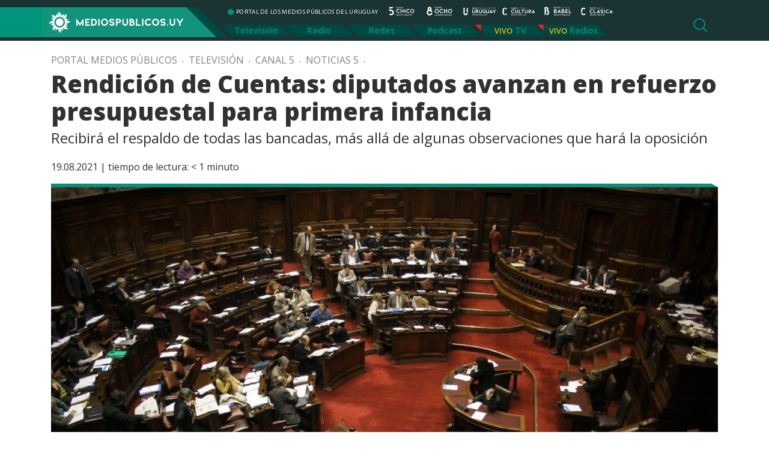

--- FILE ---
content_type: text/html; charset=UTF-8
request_url: https://mediospublicos.uy/rendicion-de-cuentas-diputados-avanzan-en-refuerzo-presupuestal-para-primera-infancia/
body_size: 9343
content:

<!doctype html>
<html lang="es-UY" prefix="og: http://ogp.me/ns# fb: http://ogp.me/ns/fb#">

<head>

    <title>   Rendición de Cuentas: diputados avanzan en refuerzo presupuestal para primera infancia &raquo; Portal Medios Públicos</title>

    <meta http-equiv="Content-Type" content="text/html; charset=utf-8" />
    <meta name="viewport" content="width=device-width, initial-scale=1.0" />
    <meta name="description" content="PORTAL DE LOS MEDIOS PÚBLICOS DEL URUGUAY" />
    <meta name="keywords" content="medios públicos, canal 5, canal 8, radio uruguay, radio cultura, radio clásica, radio babel, portal de los medios públicos" />

    <meta name='robots' content='max-image-preview:large' />
	<style>img:is([sizes="auto" i], [sizes^="auto," i]) { contain-intrinsic-size: 3000px 1500px }</style>
	<link rel='dns-prefetch' href='//static.addtoany.com' />
<script type="text/javascript" id="wpp-js" src="https://mediospublicos.uy/wp-content/plugins/wordpress-popular-posts/assets/js/wpp.min.js?ver=7.2.0" data-sampling="0" data-sampling-rate="100" data-api-url="https://mediospublicos.uy/wp-json/wordpress-popular-posts" data-post-id="9533" data-token="afb5150dd3" data-lang="0" data-debug="0"></script>
<style id='classic-theme-styles-inline-css' type='text/css'>
/*! This file is auto-generated */
.wp-block-button__link{color:#fff;background-color:#32373c;border-radius:9999px;box-shadow:none;text-decoration:none;padding:calc(.667em + 2px) calc(1.333em + 2px);font-size:1.125em}.wp-block-file__button{background:#32373c;color:#fff;text-decoration:none}
</style>
<style id='global-styles-inline-css' type='text/css'>
:root{--wp--preset--aspect-ratio--square: 1;--wp--preset--aspect-ratio--4-3: 4/3;--wp--preset--aspect-ratio--3-4: 3/4;--wp--preset--aspect-ratio--3-2: 3/2;--wp--preset--aspect-ratio--2-3: 2/3;--wp--preset--aspect-ratio--16-9: 16/9;--wp--preset--aspect-ratio--9-16: 9/16;--wp--preset--color--black: #000000;--wp--preset--color--cyan-bluish-gray: #abb8c3;--wp--preset--color--white: #ffffff;--wp--preset--color--pale-pink: #f78da7;--wp--preset--color--vivid-red: #cf2e2e;--wp--preset--color--luminous-vivid-orange: #ff6900;--wp--preset--color--luminous-vivid-amber: #fcb900;--wp--preset--color--light-green-cyan: #7bdcb5;--wp--preset--color--vivid-green-cyan: #00d084;--wp--preset--color--pale-cyan-blue: #8ed1fc;--wp--preset--color--vivid-cyan-blue: #0693e3;--wp--preset--color--vivid-purple: #9b51e0;--wp--preset--gradient--vivid-cyan-blue-to-vivid-purple: linear-gradient(135deg,rgba(6,147,227,1) 0%,rgb(155,81,224) 100%);--wp--preset--gradient--light-green-cyan-to-vivid-green-cyan: linear-gradient(135deg,rgb(122,220,180) 0%,rgb(0,208,130) 100%);--wp--preset--gradient--luminous-vivid-amber-to-luminous-vivid-orange: linear-gradient(135deg,rgba(252,185,0,1) 0%,rgba(255,105,0,1) 100%);--wp--preset--gradient--luminous-vivid-orange-to-vivid-red: linear-gradient(135deg,rgba(255,105,0,1) 0%,rgb(207,46,46) 100%);--wp--preset--gradient--very-light-gray-to-cyan-bluish-gray: linear-gradient(135deg,rgb(238,238,238) 0%,rgb(169,184,195) 100%);--wp--preset--gradient--cool-to-warm-spectrum: linear-gradient(135deg,rgb(74,234,220) 0%,rgb(151,120,209) 20%,rgb(207,42,186) 40%,rgb(238,44,130) 60%,rgb(251,105,98) 80%,rgb(254,248,76) 100%);--wp--preset--gradient--blush-light-purple: linear-gradient(135deg,rgb(255,206,236) 0%,rgb(152,150,240) 100%);--wp--preset--gradient--blush-bordeaux: linear-gradient(135deg,rgb(254,205,165) 0%,rgb(254,45,45) 50%,rgb(107,0,62) 100%);--wp--preset--gradient--luminous-dusk: linear-gradient(135deg,rgb(255,203,112) 0%,rgb(199,81,192) 50%,rgb(65,88,208) 100%);--wp--preset--gradient--pale-ocean: linear-gradient(135deg,rgb(255,245,203) 0%,rgb(182,227,212) 50%,rgb(51,167,181) 100%);--wp--preset--gradient--electric-grass: linear-gradient(135deg,rgb(202,248,128) 0%,rgb(113,206,126) 100%);--wp--preset--gradient--midnight: linear-gradient(135deg,rgb(2,3,129) 0%,rgb(40,116,252) 100%);--wp--preset--font-size--small: 13px;--wp--preset--font-size--medium: 20px;--wp--preset--font-size--large: 36px;--wp--preset--font-size--x-large: 42px;--wp--preset--spacing--20: 0.44rem;--wp--preset--spacing--30: 0.67rem;--wp--preset--spacing--40: 1rem;--wp--preset--spacing--50: 1.5rem;--wp--preset--spacing--60: 2.25rem;--wp--preset--spacing--70: 3.38rem;--wp--preset--spacing--80: 5.06rem;--wp--preset--shadow--natural: 6px 6px 9px rgba(0, 0, 0, 0.2);--wp--preset--shadow--deep: 12px 12px 50px rgba(0, 0, 0, 0.4);--wp--preset--shadow--sharp: 6px 6px 0px rgba(0, 0, 0, 0.2);--wp--preset--shadow--outlined: 6px 6px 0px -3px rgba(255, 255, 255, 1), 6px 6px rgba(0, 0, 0, 1);--wp--preset--shadow--crisp: 6px 6px 0px rgba(0, 0, 0, 1);}:where(.is-layout-flex){gap: 0.5em;}:where(.is-layout-grid){gap: 0.5em;}body .is-layout-flex{display: flex;}.is-layout-flex{flex-wrap: wrap;align-items: center;}.is-layout-flex > :is(*, div){margin: 0;}body .is-layout-grid{display: grid;}.is-layout-grid > :is(*, div){margin: 0;}:where(.wp-block-columns.is-layout-flex){gap: 2em;}:where(.wp-block-columns.is-layout-grid){gap: 2em;}:where(.wp-block-post-template.is-layout-flex){gap: 1.25em;}:where(.wp-block-post-template.is-layout-grid){gap: 1.25em;}.has-black-color{color: var(--wp--preset--color--black) !important;}.has-cyan-bluish-gray-color{color: var(--wp--preset--color--cyan-bluish-gray) !important;}.has-white-color{color: var(--wp--preset--color--white) !important;}.has-pale-pink-color{color: var(--wp--preset--color--pale-pink) !important;}.has-vivid-red-color{color: var(--wp--preset--color--vivid-red) !important;}.has-luminous-vivid-orange-color{color: var(--wp--preset--color--luminous-vivid-orange) !important;}.has-luminous-vivid-amber-color{color: var(--wp--preset--color--luminous-vivid-amber) !important;}.has-light-green-cyan-color{color: var(--wp--preset--color--light-green-cyan) !important;}.has-vivid-green-cyan-color{color: var(--wp--preset--color--vivid-green-cyan) !important;}.has-pale-cyan-blue-color{color: var(--wp--preset--color--pale-cyan-blue) !important;}.has-vivid-cyan-blue-color{color: var(--wp--preset--color--vivid-cyan-blue) !important;}.has-vivid-purple-color{color: var(--wp--preset--color--vivid-purple) !important;}.has-black-background-color{background-color: var(--wp--preset--color--black) !important;}.has-cyan-bluish-gray-background-color{background-color: var(--wp--preset--color--cyan-bluish-gray) !important;}.has-white-background-color{background-color: var(--wp--preset--color--white) !important;}.has-pale-pink-background-color{background-color: var(--wp--preset--color--pale-pink) !important;}.has-vivid-red-background-color{background-color: var(--wp--preset--color--vivid-red) !important;}.has-luminous-vivid-orange-background-color{background-color: var(--wp--preset--color--luminous-vivid-orange) !important;}.has-luminous-vivid-amber-background-color{background-color: var(--wp--preset--color--luminous-vivid-amber) !important;}.has-light-green-cyan-background-color{background-color: var(--wp--preset--color--light-green-cyan) !important;}.has-vivid-green-cyan-background-color{background-color: var(--wp--preset--color--vivid-green-cyan) !important;}.has-pale-cyan-blue-background-color{background-color: var(--wp--preset--color--pale-cyan-blue) !important;}.has-vivid-cyan-blue-background-color{background-color: var(--wp--preset--color--vivid-cyan-blue) !important;}.has-vivid-purple-background-color{background-color: var(--wp--preset--color--vivid-purple) !important;}.has-black-border-color{border-color: var(--wp--preset--color--black) !important;}.has-cyan-bluish-gray-border-color{border-color: var(--wp--preset--color--cyan-bluish-gray) !important;}.has-white-border-color{border-color: var(--wp--preset--color--white) !important;}.has-pale-pink-border-color{border-color: var(--wp--preset--color--pale-pink) !important;}.has-vivid-red-border-color{border-color: var(--wp--preset--color--vivid-red) !important;}.has-luminous-vivid-orange-border-color{border-color: var(--wp--preset--color--luminous-vivid-orange) !important;}.has-luminous-vivid-amber-border-color{border-color: var(--wp--preset--color--luminous-vivid-amber) !important;}.has-light-green-cyan-border-color{border-color: var(--wp--preset--color--light-green-cyan) !important;}.has-vivid-green-cyan-border-color{border-color: var(--wp--preset--color--vivid-green-cyan) !important;}.has-pale-cyan-blue-border-color{border-color: var(--wp--preset--color--pale-cyan-blue) !important;}.has-vivid-cyan-blue-border-color{border-color: var(--wp--preset--color--vivid-cyan-blue) !important;}.has-vivid-purple-border-color{border-color: var(--wp--preset--color--vivid-purple) !important;}.has-vivid-cyan-blue-to-vivid-purple-gradient-background{background: var(--wp--preset--gradient--vivid-cyan-blue-to-vivid-purple) !important;}.has-light-green-cyan-to-vivid-green-cyan-gradient-background{background: var(--wp--preset--gradient--light-green-cyan-to-vivid-green-cyan) !important;}.has-luminous-vivid-amber-to-luminous-vivid-orange-gradient-background{background: var(--wp--preset--gradient--luminous-vivid-amber-to-luminous-vivid-orange) !important;}.has-luminous-vivid-orange-to-vivid-red-gradient-background{background: var(--wp--preset--gradient--luminous-vivid-orange-to-vivid-red) !important;}.has-very-light-gray-to-cyan-bluish-gray-gradient-background{background: var(--wp--preset--gradient--very-light-gray-to-cyan-bluish-gray) !important;}.has-cool-to-warm-spectrum-gradient-background{background: var(--wp--preset--gradient--cool-to-warm-spectrum) !important;}.has-blush-light-purple-gradient-background{background: var(--wp--preset--gradient--blush-light-purple) !important;}.has-blush-bordeaux-gradient-background{background: var(--wp--preset--gradient--blush-bordeaux) !important;}.has-luminous-dusk-gradient-background{background: var(--wp--preset--gradient--luminous-dusk) !important;}.has-pale-ocean-gradient-background{background: var(--wp--preset--gradient--pale-ocean) !important;}.has-electric-grass-gradient-background{background: var(--wp--preset--gradient--electric-grass) !important;}.has-midnight-gradient-background{background: var(--wp--preset--gradient--midnight) !important;}.has-small-font-size{font-size: var(--wp--preset--font-size--small) !important;}.has-medium-font-size{font-size: var(--wp--preset--font-size--medium) !important;}.has-large-font-size{font-size: var(--wp--preset--font-size--large) !important;}.has-x-large-font-size{font-size: var(--wp--preset--font-size--x-large) !important;}
:where(.wp-block-post-template.is-layout-flex){gap: 1.25em;}:where(.wp-block-post-template.is-layout-grid){gap: 1.25em;}
:where(.wp-block-columns.is-layout-flex){gap: 2em;}:where(.wp-block-columns.is-layout-grid){gap: 2em;}
:root :where(.wp-block-pullquote){font-size: 1.5em;line-height: 1.6;}
</style>
<link rel='stylesheet' id='wpo_min-header-0-css' href='https://mediospublicos.uy/wp-content/cache/wpo-minify/1737477637/assets/wpo-minify-header-6ff2181a.min.css' type='text/css' media='all' />
<link rel='stylesheet' id='wordpress-popular-posts-css-css' href='https://mediospublicos.uy/wp-content/plugins/wordpress-popular-posts/assets/css/wpp.css' type='text/css' media='all' />
<link rel='stylesheet' id='wpo_min-header-2-css' href='https://mediospublicos.uy/wp-content/cache/wpo-minify/1737477637/assets/wpo-minify-header-d29b1b64.min.css' type='text/css' media='all' />
<script type="text/javascript" id="addtoany-core-js-before">
/* <![CDATA[ */
window.a2a_config=window.a2a_config||{};a2a_config.callbacks=[];a2a_config.overlays=[];a2a_config.templates={};a2a_localize = {
	Share: "Share",
	Save: "Save",
	Subscribe: "Subscribe",
	Email: "Email",
	Bookmark: "Bookmark",
	ShowAll: "Show all",
	ShowLess: "Show less",
	FindServices: "Find service(s)",
	FindAnyServiceToAddTo: "Instantly find any service to add to",
	PoweredBy: "Powered by",
	ShareViaEmail: "Share via email",
	SubscribeViaEmail: "Subscribe via email",
	BookmarkInYourBrowser: "Bookmark in your browser",
	BookmarkInstructions: "Press Ctrl+D or \u2318+D to bookmark this page",
	AddToYourFavorites: "Add to your favorites",
	SendFromWebOrProgram: "Send from any email address or email program",
	EmailProgram: "Email program",
	More: "More&#8230;",
	ThanksForSharing: "Thanks for sharing!",
	ThanksForFollowing: "Thanks for following!"
};

a2a_config.callbacks.push({ready: function(){var d=document;function a(){var c,e=d.createElement("div");e.innerHTML="<div class=\"a2a_kit a2a_kit_size_32 a2a_floating_style a2a_vertical_style\" style=\"margin-left:-64px;top:100px;background-color:transparent;\"><a class=\"a2a_button_facebook\"><\/a><a class=\"a2a_button_x\"><\/a><a class=\"a2a_button_whatsapp\"><\/a><a class=\"a2a_button_email\"><\/a><a class=\"a2a_button_copy_link\"><\/a><\/div>";c=d.querySelector("single-cont");if(c)c.appendChild(e.firstChild);a2a.init("page");}if("loading"!==d.readyState)a();else d.addEventListener("DOMContentLoaded",a,false);}});
a2a_config.icon_color="#fdca29,#ffffff";
/* ]]> */
</script>
<script type="text/javascript" defer src="https://static.addtoany.com/menu/page.js" id="addtoany-core-js"></script>
<script type="text/javascript" id="wpo_min-header-1-js-extra">
/* <![CDATA[ */
var _EPYT_ = {"ajaxurl":"https:\/\/mediospublicos.uy\/wp-admin\/admin-ajax.php","security":"ef7d21563f","gallery_scrolloffset":"20","eppathtoscripts":"https:\/\/mediospublicos.uy\/wp-content\/plugins\/youtube-embed-plus\/scripts\/","eppath":"https:\/\/mediospublicos.uy\/wp-content\/plugins\/youtube-embed-plus\/","epresponsiveselector":"[\"iframe.__youtube_prefs__\",\"iframe[src*='youtube.com']\",\"iframe[src*='youtube-nocookie.com']\",\"iframe[data-ep-src*='youtube.com']\",\"iframe[data-ep-src*='youtube-nocookie.com']\",\"iframe[data-ep-gallerysrc*='youtube.com']\"]","epdovol":"1","version":"14.2.1.2","evselector":"iframe.__youtube_prefs__[src], iframe[src*=\"youtube.com\/embed\/\"], iframe[src*=\"youtube-nocookie.com\/embed\/\"]","ajax_compat":"","maxres_facade":"eager","ytapi_load":"light","pause_others":"","stopMobileBuffer":"1","facade_mode":"","not_live_on_channel":"","vi_active":"","vi_js_posttypes":[]};
/* ]]> */
</script>
<script type="text/javascript" src="https://mediospublicos.uy/wp-content/cache/wpo-minify/1737477637/assets/wpo-minify-header-f9082236.min.js" id="wpo_min-header-1-js"></script>
<link rel="https://api.w.org/" href="https://mediospublicos.uy/wp-json/" /><link rel="alternate" title="JSON" type="application/json" href="https://mediospublicos.uy/wp-json/wp/v2/posts/9533" /><link rel="EditURI" type="application/rsd+xml" title="RSD" href="https://mediospublicos.uy/xmlrpc.php?rsd" />
<meta name="generator" content="WordPress 6.7.1" />
<meta name="generator" content="Seriously Simple Podcasting 3.7.0" />
<link rel="canonical" href="https://mediospublicos.uy/rendicion-de-cuentas-diputados-avanzan-en-refuerzo-presupuestal-para-primera-infancia/" />
<link rel='shortlink' href='https://mediospublicos.uy/?p=9533' />
<link rel="alternate" title="oEmbed (JSON)" type="application/json+oembed" href="https://mediospublicos.uy/wp-json/oembed/1.0/embed?url=https%3A%2F%2Fmediospublicos.uy%2Frendicion-de-cuentas-diputados-avanzan-en-refuerzo-presupuestal-para-primera-infancia%2F" />
<link rel="alternate" title="oEmbed (XML)" type="text/xml+oembed" href="https://mediospublicos.uy/wp-json/oembed/1.0/embed?url=https%3A%2F%2Fmediospublicos.uy%2Frendicion-de-cuentas-diputados-avanzan-en-refuerzo-presupuestal-para-primera-infancia%2F&#038;format=xml" />

<!-- This site is using AdRotate v5.13.5 to display their advertisements - https://ajdg.solutions/ -->
<!-- AdRotate CSS -->
<style type="text/css" media="screen">
	.g { margin:0px; padding:0px; overflow:hidden; line-height:1; zoom:1; }
	.g img { height:auto; }
	.g-col { position:relative; float:left; }
	.g-col:first-child { margin-left: 0; }
	.g-col:last-child { margin-right: 0; }
	.g-1 {  margin: 0 auto; }
	@media only screen and (max-width: 480px) {
		.g-col, .g-dyn, .g-single { width:100%; margin-left:0; margin-right:0; }
	}
</style>
<!-- /AdRotate CSS -->


<link rel="alternate" type="application/rss+xml" title="Podcast RSS feed" href="https://mediospublicos.uy/feed/podcast" />

            <style id="wpp-loading-animation-styles">@-webkit-keyframes bgslide{from{background-position-x:0}to{background-position-x:-200%}}@keyframes bgslide{from{background-position-x:0}to{background-position-x:-200%}}.wpp-widget-block-placeholder,.wpp-shortcode-placeholder{margin:0 auto;width:60px;height:3px;background:#dd3737;background:linear-gradient(90deg,#dd3737 0%,#571313 10%,#dd3737 100%);background-size:200% auto;border-radius:3px;-webkit-animation:bgslide 1s infinite linear;animation:bgslide 1s infinite linear}</style>
            <link rel="icon" href="https://mediospublicos.uy/wp-content/uploads/2021/06/favicon.png" sizes="32x32" />
<link rel="icon" href="https://mediospublicos.uy/wp-content/uploads/2021/06/favicon.png" sizes="192x192" />
<link rel="apple-touch-icon" href="https://mediospublicos.uy/wp-content/uploads/2021/06/favicon.png" />
<meta name="msapplication-TileImage" content="https://mediospublicos.uy/wp-content/uploads/2021/06/favicon.png" />
		<style type="text/css" id="wp-custom-css">
			.analisis { display: none;}		</style>
		
<!-- START - Open Graph and Twitter Card Tags 3.3.3 -->
 <!-- Facebook Open Graph -->
  <meta property="og:site_name" content="Portal Medios Públicos"/>
  <meta property="og:title" content="Rendición de Cuentas: diputados avanzan en refuerzo presupuestal para primera infancia"/>
  <meta property="og:url" content="https://mediospublicos.uy/rendicion-de-cuentas-diputados-avanzan-en-refuerzo-presupuestal-para-primera-infancia/"/>
  <meta property="og:description" content="Recibirá el respaldo de todas las bancadas, más allá de algunas observaciones que hará la oposición"/>
  <meta property="og:image" content="https://mediospublicos.uy/wp-content/uploads/20070627JC_402.jpg"/>
  <meta property="og:image:url" content="https://mediospublicos.uy/wp-content/uploads/20070627JC_402.jpg"/>
  <meta property="og:image:secure_url" content="https://mediospublicos.uy/wp-content/uploads/20070627JC_402.jpg"/>
 <!-- Google+ / Schema.org -->
 <!-- Twitter Cards -->
  <meta name="twitter:title" content="Rendición de Cuentas: diputados avanzan en refuerzo presupuestal para primera infancia"/>
  <meta name="twitter:url" content="https://mediospublicos.uy/rendicion-de-cuentas-diputados-avanzan-en-refuerzo-presupuestal-para-primera-infancia/"/>
  <meta name="twitter:image" content="https://mediospublicos.uy/wp-content/uploads/20070627JC_402.jpg"/>
  <meta name="twitter:card" content="summary_large_image"/>
  <meta name="twitter:site" content="@mediospublicosu"/>
 <!-- SEO -->
  <link rel="canonical" href="https://mediospublicos.uy/rendicion-de-cuentas-diputados-avanzan-en-refuerzo-presupuestal-para-primera-infancia/"/>
  <meta name="description" content="Recibirá el respaldo de todas las bancadas, más allá de algunas observaciones que hará la oposición"/>
 <!-- Misc. tags -->
 <!-- is_singular -->
<!-- END - Open Graph and Twitter Card Tags 3.3.3 -->
	

    <link rel="shortcut icon" href="https://mediospublicos.uy/wp-content/themes/portal-medios/favicon.ico" />
    <link rel="pingback" href="https://mediospublicos.uy/xmlrpc.php" />

    <!-- OWL -->
    <link rel="stylesheet" href="https://mediospublicos.uy/wp-content/themes/portal-medios/js/carousel/owl.carousel.min.css">
    <link rel="stylesheet" href="https://mediospublicos.uy/wp-content/themes/portal-medios/js/carousel/owl.theme.default.min.css">

    <!-- Bootstrap -->
    <link rel="stylesheet" href="https://mediospublicos.uy/wp-content/themes/portal-medios/css/bootstrap.min.css">
    <!-- Custom -->
    <link rel="stylesheet" href="https://mediospublicos.uy/wp-content/themes/portal-medios/css/app.css">
    <!-- WP Styles -->
    <link rel="stylesheet" media="all" href="https://mediospublicos.uy/wp-content/themes/portal-medios/style.css" type="text/css" media="screen" />


    <!-- Global site tag (gtag.js) - Google Analytics -->
    <script async src="https://www.googletagmanager.com/gtag/js?id=G-R797G9LPKE"></script>
    <script>
        window.dataLayer = window.dataLayer || [];

        function gtag() {
            dataLayer.push(arguments);
        }
        gtag('js', new Date());

        gtag('config', 'G-R797G9LPKE');

    </script>

</head>

<body class="post-template-default single single-post postid-9533 single-format-standard wp-custom-logo">

    <header class="container-fluid">
        <div class="container">
            <div class="row header">

                <div class="mobile d-block d-lg-none d-xl-none d-xxl-none">
                    <!-- menu mobile -->
                    <button class="navbar-toggler collapsed" type="button" data-toggle="collapse" data-target="#menu-mobile" aria-controls="menu-mobile" aria-expanded="false" aria-label="Toggle navigation">
                        <span class="navbar-toggler-icon"></span>
                    </button>

                    <div class="navbar-collapse collapse" id="menu-mobile">
                        <button type="button" class="btn-close float-right" data-toggle="collapse" data-target="#menu-mobile" aria-controls="menu-mobile" aria-expanded="false" aria-label="Toggle navigation"></button>
                        <div class="nav-streaming">
                            <ul id="menu-menu-streaming" class="nav"><li id="menu-item-130" class="menu-item menu-item-type-custom menu-item-object-custom menu-item-130"><a target="_blank" href="https://tv.vera.com.uy/play/2s6nd">TV</a></li>
<li id="menu-item-131" class="menu-item menu-item-type-custom menu-item-object-custom menu-item-has-children menu-item-131"><a href="#">Radios</a>
<ul class="sub-menu">
	<li id="menu-item-132" class="menu-item menu-item-type-custom menu-item-object-custom menu-item-132"><a target="_blank" href="/radio-uruguay-vivo">Radio Uruguay</a></li>
	<li id="menu-item-133" class="menu-item menu-item-type-custom menu-item-object-custom menu-item-133"><a target="_blank" href="/radio-babel-vivo">Radio Babel</a></li>
	<li id="menu-item-134" class="menu-item menu-item-type-custom menu-item-object-custom menu-item-134"><a target="_blank" href="/radio-clasica-vivo">Radio Clásica</a></li>
	<li id="menu-item-225" class="menu-item menu-item-type-custom menu-item-object-custom menu-item-225"><a target="_blank" href="/radio-cultura-vivo">Radio Cultura</a></li>
</ul>
</li>
</ul>                        </div>
                        <div class="nav-principal">
                            <nav>
<ul id="menu-principal" class="nav"><li id="menu-item-49" class="menu-item menu-item-type-taxonomy menu-item-object-category current-post-ancestor current-menu-parent current-post-parent menu-item-49"><a href="https://mediospublicos.uy/category/television/">Televisión</a></li>
<li id="menu-item-48" class="menu-item menu-item-type-taxonomy menu-item-object-category menu-item-48"><a href="https://mediospublicos.uy/category/radio/">Radio</a></li>
<li id="menu-item-44" class="menu-item menu-item-type-taxonomy menu-item-object-category menu-item-44"><a href="https://mediospublicos.uy/category/redes/">Redes</a></li>
<li id="menu-item-752" class="menu-item menu-item-type-post_type menu-item-object-page menu-item-752"><a href="https://mediospublicos.uy/podcast/">Podcast</a></li>
</ul></nav>
                        </div>
                        <div class="nav-category-mobile">
                            <span>Categorías</span>
                            <div class="nav-category">
                                <ul id="menu-menu-categorias" class="nav"><li id="menu-item-216" class="menu-item menu-item-type-taxonomy menu-item-object-category menu-item-216"><a href="https://mediospublicos.uy/category/analisis/">Análisis</a></li>
<li id="menu-item-343" class="menu-item menu-item-type-taxonomy menu-item-object-post_tag menu-item-343"><a href="https://mediospublicos.uy/tag/nacionales/">Nacionales</a></li>
<li id="menu-item-344" class="menu-item menu-item-type-taxonomy menu-item-object-post_tag menu-item-344"><a href="https://mediospublicos.uy/tag/politica/">Política</a></li>
<li id="menu-item-346" class="menu-item menu-item-type-taxonomy menu-item-object-post_tag menu-item-346"><a href="https://mediospublicos.uy/tag/sociedad/">Sociedad</a></li>
<li id="menu-item-1767" class="menu-item menu-item-type-taxonomy menu-item-object-post_tag menu-item-1767"><a href="https://mediospublicos.uy/tag/cultura/">Cultura</a></li>
<li id="menu-item-341" class="menu-item menu-item-type-taxonomy menu-item-object-post_tag menu-item-341"><a href="https://mediospublicos.uy/tag/economia/">Economía</a></li>
<li id="menu-item-345" class="menu-item menu-item-type-taxonomy menu-item-object-post_tag menu-item-345"><a href="https://mediospublicos.uy/tag/salud/">Salud</a></li>
<li id="menu-item-338" class="menu-item menu-item-type-taxonomy menu-item-object-post_tag menu-item-338"><a href="https://mediospublicos.uy/tag/agro/">Agro</a></li>
<li id="menu-item-342" class="menu-item menu-item-type-taxonomy menu-item-object-post_tag menu-item-342"><a href="https://mediospublicos.uy/tag/internacionales/">Internacionales</a></li>
<li id="menu-item-339" class="menu-item menu-item-type-taxonomy menu-item-object-post_tag menu-item-339"><a href="https://mediospublicos.uy/tag/ciencia-y-tecnologia/">Ciencia</a></li>
<li id="menu-item-340" class="menu-item menu-item-type-taxonomy menu-item-object-post_tag menu-item-340"><a href="https://mediospublicos.uy/tag/deportes/">Deportes</a></li>
</ul>                            </div>
                        </div>

                    </div>
                    <!-- fin menu mobile -->
                </div>


                <div class="logo">
                    <a href="https://mediospublicos.uy/">
                        <img src="https://mediospublicos.uy/wp-content/uploads/2021/05/logo-medios-publicos-bg.png" alt="Portal Medios Públicos">                    </a>
                </div>
                <div class="nav-bars">
                    <div class="row">
                        <div class="col">
                            <ul class="nav-medios list-unstyled">
                                <li class="site-desc">PORTAL DE LOS MEDIOS PÚBLICOS DEL URUGUAY</li>
                                <li><a title="Canal 5" class="ico-canal-5" href="https://mediospublicos.uy/category/television/canal-5/"></a></li>
                                <li><a title="Canal 8" class="ico-canal-8" href="https://mediospublicos.uy/category/television/canal-8/"></a></li>
                                <li><a title="Radio Uruguay" class="ico-radio-uruguay" href="https://mediospublicos.uy/category/radio/radio-uruguay/"></a></li>
                                <li><a title="Radio Cultura" class="ico-radio-cultura" href="https://mediospublicos.uy/category/radio/radio-cultura/"></a></li>
                                <li><a title="Radio Babel" class="ico-radio-babel" href="https://mediospublicos.uy/category/radio/radio-babel/"></a></li>
                                <li><a title="Radio Clásica" class="ico-radio-clasica" href="https://mediospublicos.uy/category/radio/radio-clasica/"></a></li>
                            </ul>
                        </div>

                    </div>
                    <div class="row d-none d-lg-block d-xl-block">
                        <div class="nav-principal">
                            <nav>
<ul id="menu-principal-1" class="nav"><li class="menu-item menu-item-type-taxonomy menu-item-object-category current-post-ancestor current-menu-parent current-post-parent menu-item-49"><a href="https://mediospublicos.uy/category/television/">Televisión</a></li>
<li class="menu-item menu-item-type-taxonomy menu-item-object-category menu-item-48"><a href="https://mediospublicos.uy/category/radio/">Radio</a></li>
<li class="menu-item menu-item-type-taxonomy menu-item-object-category menu-item-44"><a href="https://mediospublicos.uy/category/redes/">Redes</a></li>
<li class="menu-item menu-item-type-post_type menu-item-object-page menu-item-752"><a href="https://mediospublicos.uy/podcast/">Podcast</a></li>
</ul></nav>
                        </div>
                        <div class="nav-streaming">
                            <ul id="menu-menu-streaming-1" class="nav"><li class="menu-item menu-item-type-custom menu-item-object-custom menu-item-130"><a target="_blank" href="https://tv.vera.com.uy/play/2s6nd">TV</a></li>
<li class="menu-item menu-item-type-custom menu-item-object-custom menu-item-has-children menu-item-131"><a href="#">Radios</a>
<ul class="sub-menu">
	<li class="menu-item menu-item-type-custom menu-item-object-custom menu-item-132"><a target="_blank" href="/radio-uruguay-vivo">Radio Uruguay</a></li>
	<li class="menu-item menu-item-type-custom menu-item-object-custom menu-item-133"><a target="_blank" href="/radio-babel-vivo">Radio Babel</a></li>
	<li class="menu-item menu-item-type-custom menu-item-object-custom menu-item-134"><a target="_blank" href="/radio-clasica-vivo">Radio Clásica</a></li>
	<li class="menu-item menu-item-type-custom menu-item-object-custom menu-item-225"><a target="_blank" href="/radio-cultura-vivo">Radio Cultura</a></li>
</ul>
</li>
</ul>                        </div>
                    </div>
                    <a href="#" title="Buscador" class="search-show" onclick="toggle_visibility('search-form');"></a>
                </div>
            </div>
        </div>
    </header>


    <div id="search-form" class="container-fluid">
    <div class="container">
        <div class="row">
            <div class="col">
                <form method="get" id="searchform" action="https://mediospublicos.uy/">
                    <div class="search">
                        <input type="search" value="" name="s" id="s" placeholder="Buscar en Medios Públicos" />
                        <input type="submit" id="searchsubmit" value="Buscar" />
                    </div>
                </form>
            </div>
        </div>
    </div>
</div>


    <!--  < ?php the_breadcrumb(); ?> -->

<main>

        <div class="container">
        <div class="row">
            <div class="col">
                <div id="linkpad" class="breadcrumb"><a href="https://mediospublicos.uy">Portal Medios Públicos</a>  &nbsp; . &nbsp; <a href="https://mediospublicos.uy/category/television/">Televisión</a> &nbsp; . &nbsp;<a href="https://mediospublicos.uy/category/television/canal-5/">Canal 5</a> &nbsp; . &nbsp;<a href="https://mediospublicos.uy/category/television/canal-5/canal-5-noticias/">Noticias 5</a> &nbsp; . &nbsp;</div>                <h1>Rendición de Cuentas: diputados avanzan en refuerzo presupuestal para primera infancia</h1>
                <h3><p>Recibirá el respaldo de todas las bancadas, más allá de algunas observaciones que hará la oposición</p>
</h3>
                <p>19.08.2021&nbsp;|&nbsp;<span class="span-reading-time rt-reading-time"><span class="rt-label rt-prefix">tiempo de lectura:</span> <span class="rt-time"> &lt; 1</span> <span class="rt-label rt-postfix">minuto</span></span> </p>
                <div class="thumb">
                    <img width="1005" height="670" src="https://mediospublicos.uy/wp-content/uploads/20070627JC_402-1005x670.jpg" class="attachment-large size-large wp-post-image" alt="" decoding="async" fetchpriority="high" srcset="https://mediospublicos.uy/wp-content/uploads/20070627JC_402-1005x670.jpg 1005w, https://mediospublicos.uy/wp-content/uploads/20070627JC_402-713x475.jpg 713w, https://mediospublicos.uy/wp-content/uploads/20070627JC_402-768x512.jpg 768w, https://mediospublicos.uy/wp-content/uploads/20070627JC_402-100x67.jpg 100w, https://mediospublicos.uy/wp-content/uploads/20070627JC_402.jpg 1200w" sizes="(max-width: 1005px) 100vw, 1005px" />                </div>
            </div>
        </div>

        <div class="row single-cont">
            <div class="col-md-10 offset-md-1">

                <div class="addtoany_share_save_container addtoany_content addtoany_content_top"><div class="a2a_kit a2a_kit_size_42 addtoany_list" data-a2a-url="https://mediospublicos.uy/rendicion-de-cuentas-diputados-avanzan-en-refuerzo-presupuestal-para-primera-infancia/" data-a2a-title="Rendición de Cuentas: diputados avanzan en refuerzo presupuestal para primera infancia"><a class="a2a_button_facebook" href="https://www.addtoany.com/add_to/facebook?linkurl=https%3A%2F%2Fmediospublicos.uy%2Frendicion-de-cuentas-diputados-avanzan-en-refuerzo-presupuestal-para-primera-infancia%2F&amp;linkname=Rendici%C3%B3n%20de%20Cuentas%3A%20diputados%20avanzan%20en%20refuerzo%20presupuestal%20para%20primera%20infancia" title="Facebook" rel="nofollow noopener" target="_blank"></a><a class="a2a_button_x" href="https://www.addtoany.com/add_to/x?linkurl=https%3A%2F%2Fmediospublicos.uy%2Frendicion-de-cuentas-diputados-avanzan-en-refuerzo-presupuestal-para-primera-infancia%2F&amp;linkname=Rendici%C3%B3n%20de%20Cuentas%3A%20diputados%20avanzan%20en%20refuerzo%20presupuestal%20para%20primera%20infancia" title="X" rel="nofollow noopener" target="_blank"></a><a class="a2a_button_whatsapp" href="https://www.addtoany.com/add_to/whatsapp?linkurl=https%3A%2F%2Fmediospublicos.uy%2Frendicion-de-cuentas-diputados-avanzan-en-refuerzo-presupuestal-para-primera-infancia%2F&amp;linkname=Rendici%C3%B3n%20de%20Cuentas%3A%20diputados%20avanzan%20en%20refuerzo%20presupuestal%20para%20primera%20infancia" title="WhatsApp" rel="nofollow noopener" target="_blank"></a><a class="a2a_button_email" href="https://www.addtoany.com/add_to/email?linkurl=https%3A%2F%2Fmediospublicos.uy%2Frendicion-de-cuentas-diputados-avanzan-en-refuerzo-presupuestal-para-primera-infancia%2F&amp;linkname=Rendici%C3%B3n%20de%20Cuentas%3A%20diputados%20avanzan%20en%20refuerzo%20presupuestal%20para%20primera%20infancia" title="Email" rel="nofollow noopener" target="_blank"></a><a class="a2a_button_copy_link" href="https://www.addtoany.com/add_to/copy_link?linkurl=https%3A%2F%2Fmediospublicos.uy%2Frendicion-de-cuentas-diputados-avanzan-en-refuerzo-presupuestal-para-primera-infancia%2F&amp;linkname=Rendici%C3%B3n%20de%20Cuentas%3A%20diputados%20avanzan%20en%20refuerzo%20presupuestal%20para%20primera%20infancia" title="Copy Link" rel="nofollow noopener" target="_blank"></a></div></div><p>La Cámara de Diputados avanza este jueves en la aprobación de la Rendición de Cuentas.</p>
<p>El primer punto que abordará es el refuerzo presupuestal para políticas de primera infancia. Se destina un extra de 50 millones de dólares entre el Ministerio de Desarrollo Social, Anep y otros organismos estatales.</p>
<p>Este punto recibirá el respaldo de todas las bancadas más allá de algunas observaciones que hará la oposición.</p>
<p>Por otra parte, se aprobará la asignación de recursos para el Ministerio de Vivienda y el Mides.</p>
<p>En este caso, el oficialismo aprobará el plan de regularización de asentamientos con fondos del Instituto Nacional de Colonización.</p>
<p>Asimismo, en el capítulo del Mides se votará solo con los votos de la coalición de gobierno la supresión del plan Uruguay Trabaja y su sustitución por el programa Accesos.</p>
<p>&nbsp;</p>
<p>Foto: Javier Calvelo/ adhocFOTOS</p>
<div class='yarpp yarpp-related yarpp-related-website yarpp-template-yarpp-template-thumbnail'>



<h3>Relacionadas</h3>
<div class="row">
            <div class="col-6 col-md-3">
       <a href="https://mediospublicos.uy/paullier-el-tema-de-fondo-es-como-tratamos-a-las-nuevas-generaciones-y-a-los-jovenes/" rel="bookmark norewrite" title="Paullier: &quot;El tema de fondo es cómo tratamos a las nuevas generaciones y a los jóvenes&quot;"><img width="300" height="167" src="https://mediospublicos.uy/wp-content/uploads/WhatsApp-Image-2022-11-08-at-5.32.20-PM-300x167.jpeg" class="attachment-thumbnail size-thumbnail wp-post-image" alt="" data-pin-nopin="true" /></a>
        <p>
            <a href="https://mediospublicos.uy/paullier-el-tema-de-fondo-es-como-tratamos-a-las-nuevas-generaciones-y-a-los-jovenes/" rel="bookmark norewrite" title="Paullier: &quot;El tema de fondo es cómo tratamos a las nuevas generaciones y a los jóvenes&quot;">Paullier: "El tema de fondo es cómo tratamos a las nuevas generaciones y a los jóvenes"            </a>
        </p>
    </div>
                <div class="col-6 col-md-3">
       <a href="https://mediospublicos.uy/uruguay-y-brasil-avanzan-en-protocolos-adicionales-para-zonas-francas-y-yerba-mate/" rel="bookmark norewrite" title="Uruguay y Brasil avanzan en Protocolos Adicionales para zonas francas y yerba mate"><img width="300" height="167" src="https://mediospublicos.uy/wp-content/uploads/WhatsApp-Image-2022-10-04-at-10.47.23-AM-300x167.jpeg" class="attachment-thumbnail size-thumbnail wp-post-image" alt="" data-pin-nopin="true" /></a>
        <p>
            <a href="https://mediospublicos.uy/uruguay-y-brasil-avanzan-en-protocolos-adicionales-para-zonas-francas-y-yerba-mate/" rel="bookmark norewrite" title="Uruguay y Brasil avanzan en Protocolos Adicionales para zonas francas y yerba mate">Uruguay y Brasil avanzan en Protocolos Adicionales para zonas francas y yerba mate            </a>
        </p>
    </div>
                <div class="col-6 col-md-3">
       <a href="https://mediospublicos.uy/autoridades-de-la-udelar-solicitaron-500-millones-de-pesos/" rel="bookmark norewrite" title="Autoridades de la Udelar solicitaron 500 millones de pesos"><img width="300" height="167" src="https://mediospublicos.uy/wp-content/uploads/20220921JC_0107-300x167.jpg" class="attachment-thumbnail size-thumbnail wp-post-image" alt="" data-pin-nopin="true" /></a>
        <p>
            <a href="https://mediospublicos.uy/autoridades-de-la-udelar-solicitaron-500-millones-de-pesos/" rel="bookmark norewrite" title="Autoridades de la Udelar solicitaron 500 millones de pesos">Autoridades de la Udelar solicitaron 500 millones de pesos            </a>
        </p>
    </div>
                <div class="col-6 col-md-3">
       <a href="https://mediospublicos.uy/uruguay-tiene-los-indices-mas-altos-de-suicidios-de-todo-el-continente/" rel="bookmark norewrite" title="Uruguay tiene los índices más altos de suicidios de todo el continente"><img width="300" height="167" src="https://mediospublicos.uy/wp-content/uploads/fielitz-300x167.jpg" class="attachment-thumbnail size-thumbnail wp-post-image" alt="" data-pin-nopin="true" /></a>
        <p>
            <a href="https://mediospublicos.uy/uruguay-tiene-los-indices-mas-altos-de-suicidios-de-todo-el-continente/" rel="bookmark norewrite" title="Uruguay tiene los índices más altos de suicidios de todo el continente">Uruguay tiene los índices más altos de suicidios de todo el continente            </a>
        </p>
    </div>
                <div class="col-6 col-md-3">
       <a href="https://mediospublicos.uy/sindicato-portuario-rechaza-propuesta-del-gobierno-y-anuncia-medidas/" rel="bookmark norewrite" title="Sindicato portuario rechazó propuesta del gobierno y anunció paro"><img width="300" height="167" src="https://mediospublicos.uy/wp-content/uploads/20110211_MZZ8312-300x167.jpg" class="attachment-thumbnail size-thumbnail wp-post-image" alt="" data-pin-nopin="true" /></a>
        <p>
            <a href="https://mediospublicos.uy/sindicato-portuario-rechaza-propuesta-del-gobierno-y-anuncia-medidas/" rel="bookmark norewrite" title="Sindicato portuario rechazó propuesta del gobierno y anunció paro">Sindicato portuario rechazó propuesta del gobierno y anunció paro            </a>
        </p>
    </div>
                <div class="col-6 col-md-3">
       <a href="https://mediospublicos.uy/abdala-cabildo-nos-ha-manifestado-opiniones-distintas-a-otros-sectores-del-gobierno/" rel="bookmark norewrite" title="Abdala: Cabildo nos ha manifestado opiniones distintas a otros sectores del Gobierno"><img width="300" height="167" src="https://mediospublicos.uy/wp-content/uploads/WhatsApp-Image-2022-04-28-at-11.11.40-AM-300x167.jpg" class="attachment-thumbnail size-thumbnail wp-post-image" alt="" data-pin-nopin="true" /></a>
        <p>
            <a href="https://mediospublicos.uy/abdala-cabildo-nos-ha-manifestado-opiniones-distintas-a-otros-sectores-del-gobierno/" rel="bookmark norewrite" title="Abdala: Cabildo nos ha manifestado opiniones distintas a otros sectores del Gobierno">Abdala: Cabildo nos ha manifestado opiniones distintas a otros sectores del Gobierno            </a>
        </p>
    </div>
                <div class="col-6 col-md-3">
       <a href="https://mediospublicos.uy/el-fa-no-asistira-a-comision-investigadora-por-licencias-de-fenapes/" rel="bookmark norewrite" title="El FA no asistirá a comisión investigadora por licencias de Fenapes"><img width="300" height="167" src="https://mediospublicos.uy/wp-content/uploads/sesion_3-300x167.jpg" class="attachment-thumbnail size-thumbnail wp-post-image" alt="" data-pin-nopin="true" /></a>
        <p>
            <a href="https://mediospublicos.uy/el-fa-no-asistira-a-comision-investigadora-por-licencias-de-fenapes/" rel="bookmark norewrite" title="El FA no asistirá a comisión investigadora por licencias de Fenapes">El FA no asistirá a comisión investigadora por licencias de Fenapes            </a>
        </p>
    </div>
                <div class="col-6 col-md-3">
       <a href="https://mediospublicos.uy/javier-garcia-denunciara-por-difamacion-e-injurias-a-fenapes/" rel="bookmark norewrite" title="Javier García denunciará por difamación e injurias a Fenapes"><img width="300" height="167" src="https://mediospublicos.uy/wp-content/uploads/cascos-300x167.jpg" class="attachment-thumbnail size-thumbnail wp-post-image" alt="" data-pin-nopin="true" /></a>
        <p>
            <a href="https://mediospublicos.uy/javier-garcia-denunciara-por-difamacion-e-injurias-a-fenapes/" rel="bookmark norewrite" title="Javier García denunciará por difamación e injurias a Fenapes">Javier García denunciará por difamación e injurias a Fenapes            </a>
        </p>
    </div>
        </div>
</div>
            </div>
        </div>
    </div>

    
</main>


<footer>
    <div class="container">
        <div class="row info">
            <div class="col text-right">
                <div class="ico-medios-publicos"></div>
            </div>
            <div class="col">
                <h3>Portal de contenidos del Servicio de Comunicación<br>Audiovisual Nacional - SECAN - Uruguay</h3>
            </div>
        </div>

        <div class="row">
            <div class="col text-center">
                <ul class="nav-medios list-unstyled">
                    <li><a title="Canal 5" class="ico-canal-5" href="https://mediospublicos.uy/category/television/canal-5/"></a></li>
                    <li><a title="Canal 8" class="ico-canal-8" href="https://mediospublicos.uy/category/television/canal-8/"></a></li>
                    <li><a title="Radio Uruguay" class="ico-radio-uruguay" href="https://mediospublicos.uy/category/radio/radio-uruguay/"></a></li>
                    <li><a title="Radio Cultura" class="ico-radio-cultura" href="https://mediospublicos.uy/category/radio/radio-cultura/"></a></li>
                    <li><a title="Radio Babel" class="ico-radio-babel" href="https://mediospublicos.uy/category/radio/radio-babel/"></a></li>
                    <li><a title="Radio Clásica" class="ico-radio-clasica" href="https://mediospublicos.uy/category/radio/radio-clasica/"></a></li>
                </ul>
            </div>
        </div>
    </div>
    <div class="container-fluid">
        <div class="container">
            
            <!-- -------------- Menú Institucional -------------- -->
            <div class="nav-footer">
                <div class="row">
                    <div class="col">
                        <ul id="menu-menu-institucional" class="nav"><li id="menu-item-2196" class="menu-item menu-item-type-post_type menu-item-object-page menu-item-2196"><a href="https://mediospublicos.uy/politicas-de-privacidad/">Políticas de privacidad</a></li>
<li id="menu-item-125" class="menu-item menu-item-type-post_type menu-item-object-page menu-item-privacy-policy menu-item-125"><a rel="privacy-policy" href="https://mediospublicos.uy/normativa/">Normativa</a></li>
<li id="menu-item-127" class="menu-item menu-item-type-post_type menu-item-object-page menu-item-127"><a href="https://mediospublicos.uy/institucional/">Institucional</a></li>
<li id="menu-item-126" class="menu-item menu-item-type-post_type menu-item-object-page menu-item-126"><a href="https://mediospublicos.uy/contacto/">Contacto</a></li>
</ul>                    </div>
                </div>
            </div>
        </div>
</footer>

<link rel='stylesheet' id='wpo_min-footer-0-css' href='https://mediospublicos.uy/wp-content/cache/wpo-minify/1737477637/assets/wpo-minify-footer-232410b8.min.css' type='text/css' media='all' />
<script type="text/javascript" id="wpo_min-footer-0-js-extra">
/* <![CDATA[ */
var click_object = {"ajax_url":"https:\/\/mediospublicos.uy\/wp-admin\/admin-ajax.php"};
/* ]]> */
</script>
<script type="text/javascript" src="https://mediospublicos.uy/wp-content/cache/wpo-minify/1737477637/assets/wpo-minify-footer-a55b1568.min.js" id="wpo_min-footer-0-js"></script>
<script type="text/javascript" src="https://mediospublicos.uy/wp-content/cache/wpo-minify/1737477637/assets/wpo-minify-footer-f72f10b9.min.js" id="wpo_min-footer-1-js"></script>

<script src="https://mediospublicos.uy/wp-content/themes/portal-medios/js/jquery-3.5.1.slim.min.js" type="text/javascript"></script>
<script src="https://mediospublicos.uy/wp-content/themes/portal-medios/js/bootstrap.bundle.min.js" type="text/javascript"></script>

<!-- Carousel JS -->
<script src="https://mediospublicos.uy/wp-content/themes/portal-medios/js/carousel/owl.carousel.min.js"></script>


<script src="https://mediospublicos.uy/wp-content/themes/portal-medios/js/jquery.mousewheel.min.js"></script>
<script src="https://mediospublicos.uy/wp-content/themes/portal-medios/js/jquery.lazy.min.js"></script>

<!-- Custom -->
<script src="https://mediospublicos.uy/wp-content/themes/portal-medios/js/metodos.js" type="text/javascript"></script>
</body>

</html>
